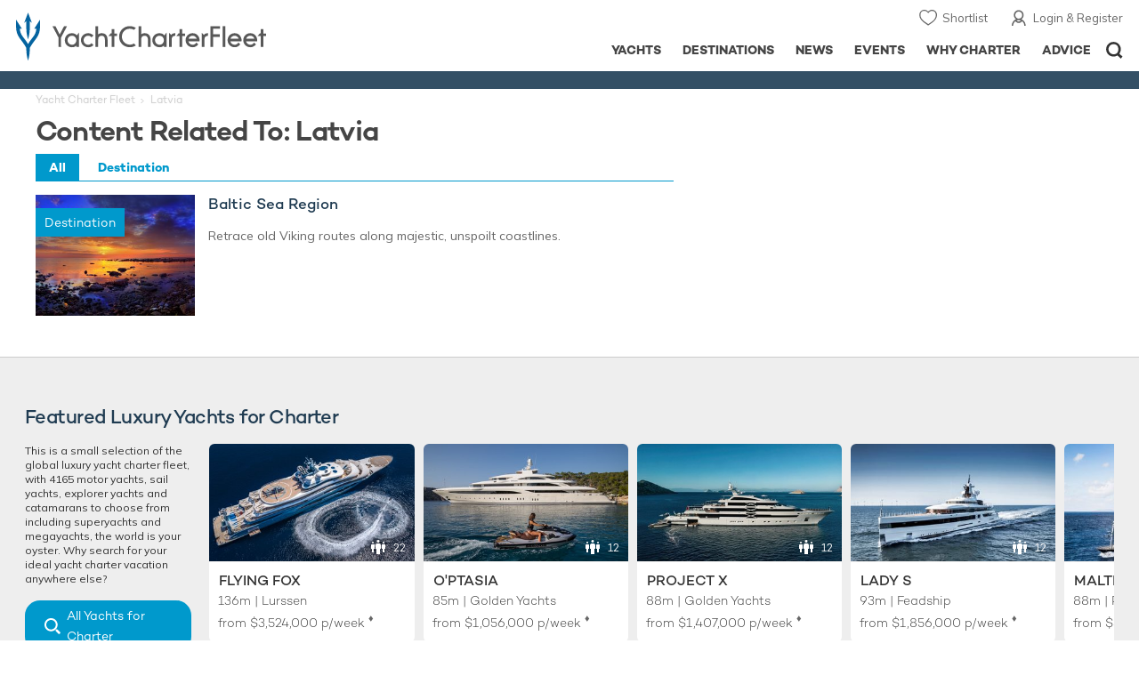

--- FILE ---
content_type: text/javascript
request_url: https://www.yachtcharterfleet.com/asset/69453dda/4122144570.js
body_size: -175
content:
jQuery(function(){$('#tag-type-list li.tag-type').on('click',function(){$('#tag-type-list li').removeClass('jsActive');$('#tag-type-list li').removeClass('active');$(this).addClass('jsActive');$(this).addClass('active');toggleTagTypes()});$('#tag-type-list li.tag-all').on('click',function(){$('#tag-type-list li.tag-all').addClass('jsActive');$('#tag-type-list li.tag-all').addClass('active');$('#tag-type-list li.tag-type').addClass('jsActive');$('#tag-type-list li.tag-type').removeClass('active');toggleTagTypes()})});function toggleTagTypes(){$('#tag-type-list li.tag-type').each(function(){var tag_type=$(this).data('tag-type');var is_active=$(this).hasClass('jsActive');if(is_active){$('.tag-list .'+tag_type).slideDown('fast')}else{$('.tag-list .'+tag_type).slideUp('fast')}})};
